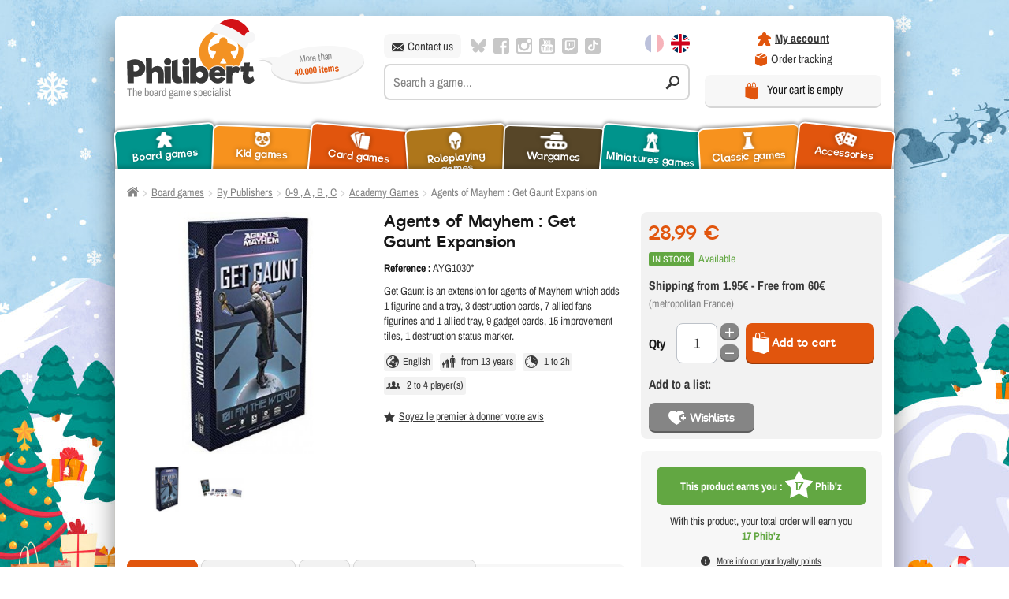

--- FILE ---
content_type: text/html; charset=utf-8
request_url: https://www.philibertnet.com/en/module/cdc_googletagmanager/async?obj=user
body_size: 334
content:
{"userLogged":0,"userId":"guest_452799"}

--- FILE ---
content_type: text/html; charset=utf-8
request_url: https://www.philibertnet.com/module/antadisloyalty/loyalty?rand=1766281023073
body_size: 533
content:
{"success":true,"content":"    <div class=\"antadisloyalty-fp\">\n        <div class=\"antadisloyalty-fp-flag\">\n            This product earns you : <span\n                class=\"antadisloyalty-fp-star\">17<\/span> Phib'z\n                    <\/div>\n        <p>With this product, your total order will earn you <span\n                class=\"antadisloyalty-total\">17 Phib'z<\/span><\/p>\n        <span data-fancybox-href=\"https:\/\/www.philibertnet.com\/en\/content\/16-loyalty-points?content_only=1\"\n            class=\"antadisloyalty-modal fancybox_iframe data-siloing\">More info on your loyalty points<\/span>\n    <\/div>\n"}

--- FILE ---
content_type: text/css
request_url: https://www.philibertnet.com/modules/ukooawards/views/css/front.css
body_size: 1696
content:
.bandeau {background-color: #f7921e; padding: 7px; padding-left: 15px; border-radius: 8px; color: #fff;}

#module-ukooawards-awards .ukooawards_award {display: inline-block; vertical-align: top; text-align: center; margin: 5px;}
#module-ukooawards-awards .ukooawards_award a {display: block}
#module-ukooawards-awards .ukooawards_award button {background-color: #f7921e;}
#module-ukooawards-awards .ukooawards_award button:hover {background-color: #e1550d;}
#module-ukooawards-awards #ukooawards_see_all_products_link {background-color: #f7921e; width: 230px; height: 230px; padding: 90px 40px;}
#module-ukooawards-awards #ukooawards_see_all_products_link > a {color: #fff; text-decoration: none; font-size: 1.8rem;}

.ukooawards_award_infos {width: 100%;}
.ukooawards_award_infos .ukooawards_award_img {display: inline-block; margin-right: 5px;}
.ukooawards_award_infos .ukooawards_award_description {display: inline-block; text-align: justify; padding: 5px; width: 68%;}
#ukooawards_year_list .ukooawards_year_list {margin: 30px 0;}
#ukooawards_category_products_list .ukooawards_award_category {display: inline-block; vertical-align: top; width: 33%; text-align: center; margin-bottom: 25px;}

/*#module-ukooawards-allAwardsProducts #ukooawards_products_list {}*/
/*#module-ukooawards-allAwardsProducts #ukooawards_products_list .ukooawards_product {display: inline-block; vertical-align: top; text-align: center; margin: 5px;}*/

/*#blockukooawards-product-tab-content .ukooawards_year_list .ukooawards_year {display: inline-block; vertical-align: top; width: 45%; margin: 5px; text-align: center;}
#blockukooawards-product-tab-content .ukooawards_year_list .ukooawards_year .ukooawards_awards_list .ukooawards_award {text-align: center;}*/
#blockukooawards-product-tab-content .ukooawards_year_list .ukooawards_year .ukooawards_awards_list {
  padding-left:0 !important;
  padding-right:0 !important;
}



--- FILE ---
content_type: text/css
request_url: https://www.philibertnet.com/themes/ukoostore/css/modules/ukooblockcart/views/css/ukooblockcart.css
body_size: -182
content:
/* Styles dans le global.scss */


--- FILE ---
content_type: text/css
request_url: https://www.philibertnet.com/modules/quickpass/views/css/quickpass.fo.css
body_size: 1344
content:
/**
 * Simple Password Reset allows customer to retrieve the password in the more convenient way..
 *
 * Simple Password Reset by Vipul Hadiya(http://www.vipulhadiya.com) is licensed under a
 * Creative Creative Commons Attribution-NoDerivatives 4.0 International License.
 * Based on a work at http://www.clavolike.com.
 * Permissions beyond the scope of this license may be available at http://www.vipulhadiya.com.
 * To view a copy of this license, visit http://creativecommons.org/licenses/by-nd/4.0/.
 *
 * @author    Vipul Hadiya <vip@vipulhadiya.com>
 * @copyright 2018 Vipul Hadiya
 * @license   http://creativecommons.org/licenses/by-nd/4.0/
 */

/* Styles globaux */
#quickpass .overlay, .passbox .overlay {
  position: absolute;
  top:0px;
  left:0px;
  width:100%;
  height:100%;
  background: rgba(255,255,255,0.8);
}

#quickpass .overlay img, .passbox .overlay img{
  position: absolute;
  top:50%;
  left:50%;
  -webkit-transform: translate(-50%, -50%);
  -ms-transform: translate(-50%, -50%);
  -o-transform: translate(-50%, -50%);
  -moz-transform: translate(-50%, -50%);
  transform: translate(-50%, -50%);
}

.forcehide{
  display: none;
}

/* Fancybox */
#quickpass {
  position: relative;
  text-align: center;
}

.fancybox-wrap #quickpass {
    max-width: 450px;
    margin-left: auto;
    margin-right: auto;
}

#quickpass label {
  font-weight:400;
}

#qp_email {
  margin-bottom: 10px;
  width:100%;
}

#qp_passreco {
  width:100%;
  margin-bottom:2px;
  top: 0 !important;
}

/* Page dédiée */
.passbox {
  position: relative;
}


--- FILE ---
content_type: image/svg+xml
request_url: https://www.philibertnet.com/themes/ukoostore/img/info.svg
body_size: 235
content:
<svg xmlns="http://www.w3.org/2000/svg" width="12" height="12" viewBox="0 0 12 12"><g id="Groupe_327" data-name="Groupe 327" transform="translate(-612 -265)"><circle id="Ellipse_16" data-name="Ellipse 16" cx="6" cy="6" r="6" transform="translate(612 265)" fill="#383838"/><text id="i" transform="translate(617 274)" fill="#fff" font-size="8" font-family="RifficFree-Bold, Riffic Free" font-weight="700"><tspan x="0" y="0">i</tspan></text></g></svg>

--- FILE ---
content_type: application/javascript
request_url: https://www.philibertnet.com/themes/ukoostore/js/modules/blockwishlist/js/ajax-wishlist.js
body_size: 22513
content:
/*
* 2007-2016 PrestaShop
*
* NOTICE OF LICENSE
*
* This source file is subject to the Academic Free License (AFL 3.0)
* that is bundled with this package in the file LICENSE.txt.
* It is also available through the world-wide-web at this URL:
* http://opensource.org/licenses/afl-3.0.php
* If you did not receive a copy of the license and are unable to
* obtain it through the world-wide-web, please send an email
* to license@prestashop.com so we can send you a copy immediately.
*
* DISCLAIMER
*
* Do not edit or add to this file if you wish to upgrade PrestaShop to newer
* versions in the future. If you wish to customize PrestaShop for your
* needs please refer to http://www.prestashop.com for more information.
*
* @author PrestaShop SA <contact@prestashop.com>
* @copyright 2007-2016 PrestaShop SA
* @license http://opensource.org/licenses/afl-3.0.php Academic Free License (AFL 3.0)
* International Registered Trademark & Property of PrestaShop SA
*/

/**
* Update WishList Cart by adding, deleting, updating objects
*
* @return void
*/
//global variables
var wishlistProductsIds = [];
$(document).ready(function(){
	wishlistRefreshStatus();

	$(document).on('change', 'select[name=wishlists]', function(){
		WishlistChangeDefault('wishlist_block_list', $(this).val());
	});
    $(document).on('change', 'input[id^=\'quantity_\'], select[id^=\'priority_\']', function(){
        $(this).parents('li').find('.lnksave').click();
    });



	$('.wishlist').each(function() {
		current = $(this);
		$(this).children('.wishlist_button_list').popover({
			html: true,
			content: function () {
				return current.children('.popover-content').html();
			}
		});
	});

    // [ukoo_gilles] [2017-08-25 13:01] -> Permet le réaffichage automatique des produits de la liste d'envies
    // sélectionnée quand on retourne sur la page ou qu'on l'actualise
    Number.isInteger = Number.isInteger || function(value) {
        return typeof value === 'number' &&
            isFinite(value) &&
            Math.floor(value) === value;
    };

	var url_target = window.location.hash;
    if (url_target.indexOf('show-') !== -1) {
        url_target = parseInt(url_target.substring(6));
        if (Number.isInteger(url_target)) {
            WishlistManage('block-order-detail', url_target);
        }
    } else if (url_target.indexOf('show_bought-') !== -1) {
        url_target = parseInt(url_target.substring(13));
        if (Number.isInteger(url_target)) {
            WishlistManage('block-order-detail', url_target);
        }
    } else {
        url_target = parseInt(url_target.substring(1));
        if (Number.isInteger(url_target)) {
            WishlistManage('block-order-detail', url_target);
        }
    }

    // Permet de déplier le formulaire de création quand il y a au moins une liste de présente
    if ($('#wishlist-create-form-link').length && $('#wishlist-create-form').length) {
        $(document).on('click', '#wishlist-create-form-link', function(e){
            e.preventDefault();
            $('#wishlist-create-form').toggle();
        });
    }
});

function WishlistCart(id, action, id_product, id_product_attribute, quantity, id_wishlist) {
	$.ajax({
		type: 'GET',
		url: baseDir + 'modules/blockwishlist/cart.php?rand=' + new Date().getTime(),
		headers: { "cache-control": "no-cache" },
		async: true,
		cache: false,
		data: 'action=' + action + '&id_product=' + id_product + '&quantity=' + quantity + '&token=' + static_token + '&id_product_attribute=' + id_product_attribute + '&id_wishlist=' + id_wishlist,
		success: function(data)
		{
			if (action == 'add')
			{
				if (isLogged == true) {
					wishlistProductsIdsAdd(id_product);
					wishlistRefreshStatus();

					// Antadis - [PHIL-176] : trigger GTM "add_to_wishlist" event
					GtmTracker.sendAddToWishList();

					// [ukoo_gilles] [2019-03-06 15:56] -> nouvel affichage des listes d'envie sur fiche produit -> utilisation de sweetAlert
					if ($.isFunction(ukooAlertSuccess)) {
						ukooAlertSuccess.fire({
							title: added_to_wishlist,
							timer: 1700
						}).then(function (result) {
							// on ré-affiche la modal contenant le listing des listes
							// (sauf s'il n'y a qu'une seule liste)
							if (wishlists.length > 1) {
								ukooModal.fire(wishlistModalParams);
							}
						});
					} else if (!!$.prototype.fancybox)
						$.fancybox.open([
							{
								type: 'inline',
								autoScale: true,
								minHeight: 30,
								content: '<p class="fancybox-error">' + added_to_wishlist + '</p>'
							}
						], {
							padding: 0
						});
					else
						alert(added_to_wishlist);
				}
				else
				{
					// [ukoo_gilles] [2019-03-06 15:56] -> nouvel affichage des listes d'envie sur fiche produit -> utilisation de sweetAlert
					if ($.isFunction(ukooAlertWarning)) {
						ukooAlertWarning.fire({
							title: loggin_required,
						}).then(function (result) {
							// on ré-affiche la modal contenant le listing des listes
							ukooModal.fire(wishlistModalParams);
						});
					} else if (!!$.prototype.fancybox)
						$.fancybox.open([
							{
								type: 'inline',
								autoScale: true,
								minHeight: 30,
								content: '<p class="fancybox-error">' + loggin_required + '</p>'
							}
						], {
							padding: 0
						});
					else
						alert(loggin_required);
				}
			}
			if (action == 'delete') {
				wishlistProductsIdsRemove(id_product);
				wishlistRefreshStatus();
			}
			if($('#' + id).length != 0)
			{
				$('#' + id).slideUp('normal');
				document.getElementById(id).innerHTML = data;
				$('#' + id).slideDown('normal');
			}
		}
	});
}

/**
* Change customer default wishlist
*
* @return void
*/
function WishlistChangeDefault(id, id_wishlist) {
	$.ajax({
		type: 'GET',
		url: baseDir + 'modules/blockwishlist/cart.php?rand=' + new Date().getTime(),
		headers: { "cache-control": "no-cache" },
		async: true,
		data: 'id_wishlist=' + id_wishlist + '&token=' + static_token,
		cache: false,
		success: function(data)
		{
			$('#' + id).slideUp('normal');
			document.getElementById(id).innerHTML = data;
			$('#' + id).slideDown('normal');
		}
	});
}

/**
* Buy Product
*
* @return void
*/
function WishlistBuyProduct(token, id_product, id_product_attribute, id_quantity, button, ajax)
{
	if(ajax) {
        ajaxCart.add(id_product, id_product_attribute, false, button, 1, [token, id_quantity]);
    } else
	{
		$('#' + id_quantity).val(0);
		WishlistAddProductCart(token, id_product, id_product_attribute, id_quantity)
		document.forms['addtocart' + '_' + id_product + '_' + id_product_attribute].method='POST';
		document.forms['addtocart' + '_' + id_product + '_' + id_product_attribute].action=baseUri + '?controller=cart';
		document.forms['addtocart' + '_' + id_product + '_' + id_product_attribute].elements['token'].value = static_token;
		document.forms['addtocart' + '_' + id_product + '_' + id_product_attribute].submit();
	}
	return (true);
}

function WishlistAddProductCart(token, id_product, id_product_attribute, id_quantity) {
	if ($('#' + id_quantity).val() <= 0)
		return (false);

	$.ajax({
			type: 'GET',
			url: baseDir + 'modules/blockwishlist/buywishlistproduct.php?rand=' + new Date().getTime(),
			headers: { "cache-control": "no-cache" },
			data: 'token=' + token + '&static_token=' + static_token + '&id_product=' + id_product + '&id_product_attribute=' + id_product_attribute,
			async: true,
			cache: false,
			success: function(data)
			{
				if (data)
				{
					if (!!$.prototype.fancybox)
						$.fancybox.open([
							{
								type: 'inline',
								autoScale: true,
								minHeight: 30,
								content: '<p class="fancybox-error">' + data + '</p>'
							}
						], {
							padding: 0
						});
					else
						alert(data);
				}
				else
					$('#' + id_quantity).val($('#' + id_quantity).val() - 1);
			}
	});

	return (true);
}

/**
* Show wishlist managment page
*
* @return void
*/
function WishlistManage(id, id_wishlist)
{
	$.ajax({
		type: 'GET',
		async: true,
		url: baseDir + 'modules/blockwishlist/managewishlist.php?rand=' + new Date().getTime(),
		headers: { "cache-control": "no-cache" },
		data: 'id_wishlist=' + id_wishlist + '&refresh=' + false,
		cache: false,
		success: function(data)
		{
			$('#' + id).hide();
			document.getElementById(id).innerHTML = data;
			$('#' + id).fadeIn('slow');

			$('.wishlist_change_button').each(function(index) {
				$(this).change(function () {
					wishlistProductChange($('option:selected', this).attr('data-id-product'), $('option:selected', this).attr('data-id-product-attribute'), $('option:selected', this).attr('data-id-old-wishlist'), $('option:selected', this).attr('data-id-new-wishlist'));
	 		 	});
			});

            $([document.documentElement, document.body]).animate({
                scrollTop: $("#block-order-detail").offset().top
            }, 250);

			// [ukoo_gilles] [2017-08-25 13:01] -> Permet le réaffichage automatique des produits de la liste d'envies
            // sélectionnée quand on retourne sur la page ou qu'on l'actualise
            var url_target = window.location.hash;
            if (url_target.indexOf('show-') !== -1) {
                $(document).find('#showBoughtProducts').trigger('click');
            } else if (url_target.indexOf('show_bought-') !== -1) {
                $(document).find('#showBoughtProductsInfos').trigger('click');
            }
		}
	});
}

/**
* Show wishlist product managment page
*
* @return void
*/
function WishlistProductManage(id, action, id_wishlist, id_product, id_product_attribute, quantity, priority)
{
	$.ajax({
		type: 'GET',
		async: true,
		url: baseDir + 'modules/blockwishlist/managewishlist.php?rand=' + new Date().getTime(),
		headers: { "cache-control": "no-cache" },
		data: 'action=' + action + '&id_wishlist=' + id_wishlist + '&id_product=' + id_product + '&id_product_attribute=' + id_product_attribute + '&quantity=' + quantity + '&priority=' + priority + '&refresh=' + true,
		cache: false,
		success: function(data)
		{
			if (action == 'delete')
				$('#wlp_' + id_product + '_' + id_product_attribute).fadeOut('fast');
			else if (action == 'update')
			{
				$('#wlp_' + id_product + '_' + id_product_attribute).fadeOut('fast');
				$('#wlp_' + id_product + '_' + id_product_attribute).fadeIn('fast');
			}
			nb_products = 0;
			$("[id^='quantity']").each(function(index, element){
				nb_products += parseInt(element.value);
			});
			$("#wishlist_"+id_wishlist).find('.wishlist-lists__badge').html(nb_products);
		}
	});
}

/**
* Delete wishlist
*
* @return boolean succeed
*/
function WishlistDelete(id, id_wishlist, msg) {
	var res = confirm(msg);
	if (res == false)
		return (false);

	if (typeof mywishlist_url == 'undefined')
		return (false);

	$.ajax({
		type: 'GET',
		async: true,
		dataType: "json",
		url: mywishlist_url,
		headers: { "cache-control": "no-cache" },
		cache: false,
		data: {
			rand: new Date().getTime(),
			deleted: 1,
			myajax: 1,
			id_wishlist: id_wishlist,
			action: 'deletelist'
		},
		success: function(data)
		{
			var mywishlist_siblings_count = $('#' + id).siblings().length;
			$('#' + id).fadeOut('slow').remove();
			$("#block-order-detail").html('');
			if (mywishlist_siblings_count == 1) {
                $("#wishlist-lists").remove();
                $("#wishlist-after-delete").show();
            }
			if (data.id_default)
			{
				var td_default = $("#wishlist_"+data.id_default+" .wishlist_default");
				$("#wishlist_"+data.id_default+" .wishlist-lists__link--not-default").remove();
				td_default.prepend('<span class="wishlist-lists__link wishlist-lists__link--default is_wish_list_default"><svg class="wishlist-lists__right__icon wishlist-lists__right__icon--full" aria-hidden="true" focusable="false" xmlns="http://www.w3.org/2000/svg" viewBox="0 0 16 13.7"> <path d="M11.6,0C10.3,0,8.9,0.5,8,1.5C7.1,0.5,5.7,0,4.4,0C2,0,0,2,0,4.4C0,6.6,1.3,8.8,3.9,11c1.2,1,2.5,1.9,3.9,2.6 c0.1,0.1,0.3,0.1,0.4,0C9.6,12.9,10.9,12,12,11C14.7,8.8,16,6.6,16,4.4C16,2,14,0,11.6,0z"/></svg>' + wishlist_default + '</span>');
			}
		}
	});
}

function WishlistDefault(id, id_wishlist) {
	if (typeof mywishlist_url == 'undefined')
		return (false);

	$.ajax({
		type: 'GET',
		async: true,
		url: mywishlist_url,
		headers: { "cache-control": "no-cache" },
		cache: false,
		data: {
			rand:new Date().getTime(),
			'default': 1,
			id_wishlist:id_wishlist,
			myajax: 1,
			action: 'setdefault'
		},
		success: function (data)
		{
			var old_default_id = $(".is_wish_list_default").parents(".wishlist-lists__list-group-item").attr("id");
			var td_check = $(".is_wish_list_default").parent();
			$(".is_wish_list_default").remove();
			td_check.prepend('<a class="wishlist-lists__link wishlist-lists__link--not-default" href="#" onclick="javascript:event.preventDefault();(WishlistDefault(\''+old_default_id+'\', \''+old_default_id.replace("wishlist_", "")+'\'));"><svg class="wishlist-lists__right__icon wishlist-lists__right__icon--border" aria-hidden="true" focusable="false" xmlns="http://www.w3.org/2000/svg" viewBox="0 0 17 14.7"> <path d="M8.5,14.7c-0.2,0-0.3,0-0.5-0.1c-1.4-0.7-2.7-1.6-3.9-2.7C1.4,9.6,0,7.2,0,4.9C0,2.2,2.2,0,4.9,0c1.3,0,2.6,0.5,3.6,1.3 c1-0.9,2.3-1.4,3.6-1.3C14.8,0,17,2.2,17,4.9c0,2.3-1.4,4.7-4.1,7c-1.2,1-2.5,1.9-3.9,2.7C8.8,14.7,8.7,14.7,8.5,14.7z M8.4,13.7 C8.4,13.7,8.4,13.7,8.4,13.7C8.4,13.7,8.4,13.7,8.4,13.7z M8.5,13.7C8.5,13.7,8.5,13.7,8.5,13.7C8.5,13.7,8.5,13.7,8.5,13.7z M5,1 C4.9,1,4.9,1,5,1C2.7,1,1,2.7,1,4.9c0,2,1.3,4.1,3.8,6.2c1.2,1,2.4,1.8,3.7,2.5c1.3-0.7,2.6-1.6,3.7-2.6C14.7,9,16,6.9,16,4.9 C16,2.7,14.3,1,12.1,1h0c-1.2,0-2.4,0.5-3.3,1.4L8.5,2.8L8.1,2.4C7.3,1.5,6.2,1,5,1z"/></svg><span class="hide-mobile">' + wishlist_not_default + '</span><span class="hide-desktop">' + wishlist_not_default_mobile + '</span></a>');
			var td_default = $("#"+id+" .wishlist_default");
			$("#"+id+" .wishlist-lists__link--not-default").remove();
			td_default.prepend('<span class="wishlist-lists__link wishlist-lists__link--default is_wish_list_default"><svg class="wishlist-lists__right__icon wishlist-lists__right__icon--full" aria-hidden="true" focusable="false" xmlns="http://www.w3.org/2000/svg" viewBox="0 0 16 13.7"> <path d="M11.6,0C10.3,0,8.9,0.5,8,1.5C7.1,0.5,5.7,0,4.4,0C2,0,0,2,0,4.4C0,6.6,1.3,8.8,3.9,11c1.2,1,2.5,1.9,3.9,2.6 c0.1,0.1,0.3,0.1,0.4,0C9.6,12.9,10.9,12,12,11C14.7,8.8,16,6.6,16,4.4C16,2,14,0,11.6,0z"/></svg>' + wishlist_default + '</span>');
		}
	});
}

/**
* Hide/Show bought product
*
* @return void
*/
function WishlistVisibility(bought_class, id_button)
{
    if ($('#hide' + id_button).is(':hidden'))
	{
        $('.' + bought_class).slideDown('fast');
		$('#show' + id_button).hide();
		$('#hide' + id_button).css('display', 'block');
	}
	else
	{
        $('.' + bought_class).slideUp('fast');
		$('#hide' + id_button).hide();
		$('#show' + id_button).css('display', 'block');
	}
}

/**
* Send wishlist by email
*
* @return void
*/
function WishlistSend(id, id_wishlist, id_email) {
	if (
	    $('#' + id_email + '1').val() == '' &&
        $('#' + id_email + '2').val() == '' &&
        $('#' + id_email + '3').val() == '' &&
        $('#' + id_email + '4').val() == '' &&
        $('#' + id_email + '5').val() == '' &&
        $('#' + id_email + '6').val() == '' &&
        $('#' + id_email + '7').val() == '' &&
        $('#' + id_email + '8').val() == '' &&
        $('#' + id_email + '9').val() == '' &&
        $('#' + id_email + '10').val() == ''
    )
	{
        if (!!$.prototype.fancybox)
            $.fancybox.open([
                {
                    type: 'inline',
                    autoScale: true,
                    minHeight: 30,
                    minWidth: 360,
                    content: '<p class="fancybox-error">Vous devez renseigner au moins une adresse mail !</p>'
                }
            ], {
                padding: 0
            });
        else
            alert('Vous devez renseigner au moins une adresse mail !');

        exit;
    }

    $.post(
		baseDir + 'modules/blockwishlist/sendwishlist.php',
		{
			token: static_token,
			id_wishlist: id_wishlist,
			email1: $('#' + id_email + '1').val(),
			email2: $('#' + id_email + '2').val(),
			email3: $('#' + id_email + '3').val(),
			email4: $('#' + id_email + '4').val(),
			email5: $('#' + id_email + '5').val(),
			email6: $('#' + id_email + '6').val(),
			email7: $('#' + id_email + '7').val(),
			email8: $('#' + id_email + '8').val(),
			email9: $('#' + id_email + '9').val(),
			email10: $('#' + id_email + '10').val()
		},
		function(data)
		{
			if (data)
			{
				if (!!$.prototype.fancybox)
					$.fancybox.open([
						{
							type: 'inline',
							autoScale: true,
							minHeight: 30,
							content: '<p class="fancybox-error">' + data + '</p>'
						}
					], {
						padding: 0
					});
				else
					alert(data);
			}
			else {
                WishlistVisibility(id, 'SendWishlist');

                if (!!$.prototype.fancybox)
                    $.fancybox.open([
                        {
                            type: 'inline',
                            autoScale: true,
                            minHeight: 30,
                            minWidth: 150,
                            content: '<p class="fancybox-error">La liste a été envoyée !</p>'
                        }
                    ], {
                        padding: 0
                    });
                else
                    alert('La liste a été envoyée !');
            }
		}
	);
}

function wishlistProductsIdsAdd(id) {
	if ($.inArray(parseInt(id),wishlistProductsIds) == -1)
		wishlistProductsIds.push(parseInt(id))
}

function wishlistProductsIdsRemove(id) {
	wishlistProductsIds.splice($.inArray(parseInt(id),wishlistProductsIds), 1)
}

function wishlistRefreshStatus() {
	$('.addToWishlist').each(function(){
		if ($.inArray(parseInt($(this).prop('rel')),wishlistProductsIds)!= -1)
			$(this).addClass('checked');
		else
			$(this).removeClass('checked');
	});
}

function wishlistProductChange(id_product, id_product_attribute, id_old_wishlist, id_new_wishlist)
{
    console.log('wishlistProductChange');
	if (typeof mywishlist_url == 'undefined')
		return (false);
    console.log(mywishlist_url);
	var quantity = $('#quantity_' + id_product + '_' + id_product_attribute).val();

	$.ajax({
		type: 'GET',
		url: mywishlist_url,
		headers: { "cache-control": "no-cache" },
		async: true,
		cache: false,
		dataType: "json",
		data: {
			id_product:id_product,
			id_product_attribute:id_product_attribute,
			quantity: quantity,
			priority: $('#priority_' + id_product + '_' + id_product_attribute).val(),
			id_old_wishlist:id_old_wishlist,
			id_new_wishlist:id_new_wishlist,
			myajax: 1,
			action: 'productchangewishlist'
		},
		success: function (data)
		{
			console.log(data);
			console.log(data.msg);
			if (data.success == true) {
				$('#wlp_' + id_product + '_' + id_product_attribute).fadeOut('slow');
				$('#wishlist_' + id_old_wishlist + ' .wishlist-lists__badge').text($('#wishlist_' + id_old_wishlist + ' .wishlist-lists__badge').text() - quantity);
				$('#wishlist_' + id_new_wishlist + ' .wishlist-lists__badge').text(+$('#wishlist_' + id_new_wishlist + ' .wishlist-lists__badge').text() + +quantity);
			}
			else
			{
				if (!!$.prototype.fancybox)
					$.fancybox.open([
						{
							type: 'inline',
							autoScale: true,
							minHeight: 30,
							content: '<p class="fancybox-error">' + data.error + '</p>'
						}
					], {
						padding: 0
					});
			}
		}
	});
}

// [ukoo_gilles] [2019-03-06 15:56] -> nouvel affichage des listes d'envie sur fiche produit -> utilisation de sweetAlert
// variable qui contiendra les paramètres de la modal affichant les listes d'envie
// on stocke ces params pour pouvoir réafficher la modal à tout moment
var wishlistModalParams;

/**
 * [ukoo_gilles] [2019-03-06 15:56] -> nouvel affichage des listes d'envie sur fiche produit -> utilisation de sweetAlert
 * fonction d'affichage du listing des listes d'envie au sein d'une popup
 */
function openWishListModal(id_product, id_combination, quantity_wanted) {
	var html, confirmButtonText;
	// si non connecté => on invite le client à se connecter
	if (!isLogged) {
		html = '<p>' + loggin_required + '</p>';
		confirmButtonText = l_btn_login_action_wishlist;
	} else {
		var l_desc_wishlist = $('#blockwishlist_desc').html();
		// sinon on affiche les listes d'envies
		html = l_desc_wishlist +
				'<ul class="highlight-lists_container">';

		if (wishlists.length > 1) {
			confirmButtonText = l_btn_add_finish_wishlist;
			$.each(wishlists, function(index, list) {
				html += '<li class="list_item"><b class="list_item_title">' + list.name +
						'</b><a class="action list_item_link add" href="javascript:;" onclick="WishlistCart(\'wishlist_block_list\', \'add\', ' +
						id_product + ', \'' + id_combination + '\', ' + quantity_wanted +
						', ' + list.id_wishlist + ');">' + l_btn_add_action_wishlist + '</a></li>';
			});
		} else {
			// si le client n'a qu'une seule ou aucune liste, on affiche juste un bouton "ajouter à ma liste"
			confirmButtonText = l_btn_add_first_wishlist;
		}

		html += '</ul>';
	}

	var wishlistModal = ukooModal.fire({
		title: l_title_add_to_wishlist,
		confirmButtonText: confirmButtonText,
        customClass: {
            confirmButton: 'btn_exclusive confirmAddToWishList',
        },
		imageUrl: baseDir + 'themes/ukoostore/modules/blockwishlist/views/img/icon_wishlist_add.png',
		imageWidth: 151,
		imageHeight: 85,
		html: html
	});

	wishlistModal.then(function (result) {
		if (result.value && !isLogged) {
			window.location.replace(loginUrl);
		} else if (result.value && wishlists.length <= 1) {
			WishlistCart('wishlist_block_list', 'add', id_product, id_combination, quantity_wanted);
		}
	});

	// on stocke les params de la modal pour pouvoir la réafficher plus tard
	wishlistModalParams = wishlistModal.params;

	// on désactive l'animation lors du ré-affichage de la modal
	wishlistModalParams = $.extend({}, wishlistModalParams, {animation: false});
}

function wishlistCopy(id_wishlist) {
    var $temp = $("<input>")
    $("body").append($temp);
    $temp.val($('#wishlist-copy__content--'+id_wishlist).text()).select();

    try {
        var result = document.execCommand('copy');

        if (result) {
            // La copie a réussi
            $('.wishlist-copy__alert--'+id_wishlist).hide();
            setTimeout(function() {
                $('.wishlist-copy__alert--'+id_wishlist).show();
            }, 250);
        }
    }
    catch(err) {
        // Une erreur est surevnue lors de la tentative de copie
        alert(err);
    }

    $temp.remove();
    return false;
}


--- FILE ---
content_type: application/javascript
request_url: https://www.philibertnet.com/modules/ukooexpedition/views/js/ukooexpedition.js
body_size: 2596
content:
/**
 * Estimation sur le délai de livraison du produit en tenant compte des précommandes
 *
 * @author    Guillaume Heid - Ukoo <modules@ukoo.fr>
 * @copyright Ukoo 2016
 * @license   Ukoo - Tous droits réservés
 *
 * "In Ukoo we trust!"
 */

$(document).ready(function() {

    // Force color "button" to fire event change
    $('#color_to_pick_list').click(function() {
        $('#color_pick_hidden').triggerHandler('change');
    });

    // Catch all attribute change of the product
    $('.product_attributes input, .product_attributes select').change(function() {
        if (typeof(productPrice) == 'undefined' || typeof(productPriceWithoutReduction) == 'undefined')
            return;

        // Mise à jour du bloc des points de fidélité lors du changement d'attribut du produit
        updateExpeditionBlockOnProductPage();
    });

    // Mise à jour du bloc des points de fidélité lors du chargement de la page
    updateExpeditionBlockOnProductPage();

});

/**
 * Mise à jour du bloc d'estimation des délais d'expédition
 * - lors du chargement de la page
 * - lors du changement d'attribut du produit
 */
function updateExpeditionBlockOnProductPage()
{
    if ($('#product_page_product_id').length > 0 && $('#availability_statut').length > 0) {

        // On appelle la fonction de PrestaShop avant la requête ajax,
        // sinon le champ #idCombination n'est pas encore à jour
        if ($('#idCombination').val() != '') {
            findCombination();
        }

        $.ajax({
            type: 'POST',
            url: baseDir + 'modules/ukooexpedition/ajax.php?task=ajax_process_update_expedition_block_on_product_page',
            data: {
                id_product: parseInt($('#product_page_product_id').val()),
                id_product_attribute: ($('#idCombination').val() != '' ? parseInt($('#idCombination').val()) : 0)
            },
            dataType: 'json',
            error: function(jqXHR, textStatus, errorThrown){
                //alert(request.responseText);
            },
            success: function(data){
                if (data.status == 'ok')
                {
                    // On affiche le debug si nécessaire
                    if (data.debug != 'no') {
                        $.each(data.debug, function(index, value){
                            console.log(value);
                        });
                    }

                    // On modifie le bloc de dispo si nécessaire
                    if (data.label == 'estimate_expedition') {
                        $('#availability_value').html(data.expedition_tpl);
                        $('#availability_statut').show();
                    }
                } else {
                    alert(data.message);
                }
            }
        });
    }
}


--- FILE ---
content_type: application/javascript
request_url: https://www.philibertnet.com/themes/ukoostore/js/modules/ukooblockcart/views/js/ajax-cart.js
body_size: 28122
content:
/**
 * Bloc panier
 *
 * @author    Gilles Knani - Ukoo <modules@ukoo.fr>
 * @copyright Ukoo 2018
 * @license   Ukoo - Tous droits réservés
 *
 * "In Ukoo we trust!"
 */

// Retrocompatibility with 1.4
if (typeof baseUri === 'undefined' && typeof baseDir !== 'undefined')
    baseUri = baseDir;

//JS Object : update the cart by ajax actions
var ajaxCart = {
    nb_total_products: 0,

    //override every button in the page in relation to the cart
    // [ukoo_gilles] [2018-08-23 10:33] -> ajout d'un param permettant de passer un contexte DOM spécifique
    // (utile dans le cas d'une fiche produit chargée dans un iframe)
    overrideButtonsInThePage: function(dom) {
        dom = dom || $(document);
        //for every 'add' buttons...
        dom.find('a.ajax_add_to_cart_button, span[data-siloing].ajax_add_to_cart_button').unbind('click').click(function() {
            var idProduct = $(this).
                attr('rel').
                replace('nofollow', '').
                replace('ajax_id_product_', '');
            // [ukoo_sebastien.f] [2019-01-04 15:31] ->  prise en compte des quantité (ukoosummary)
            var QtX = $(this).
                parents('.buttons_wrapper').
                find('input[type=text][name=qty_wanted]').
                val();
            if (QtX > 0) {
                if ($(this).attr('disabled') != 'disabled')
                    ajaxCart.add(idProduct, null, false, this, QtX);
            } else {
                if ($(this).attr('disabled') != 'disabled')
                    ajaxCart.add(idProduct, null, false, this);
            }
            return false;
        });
        //for product page 'add' button...
        dom.find('#add_to_cart button').unbind('click').click(function() {
            ajaxCart.add(dom.find('#product_page_product_id').val(),
                dom.find('#idCombination').val(), true, this,
                dom.find('#quantity_wanted').val(), null, dom);
            return false;
        });
    },

    // Fix display when using back and previous browsers buttons
    refresh: function() {
        $.ajax({
            type: 'POST',
            headers: {'cache-control': 'no-cache'},
            url: baseUri + '?rand=' + new Date().getTime(),
            async: true,
            cache: false,
            dataType: 'json',
            data: 'controller=cart&ajax=true&token=' + static_token,
            success: function(jsonData) {
                ajaxCart.updateCart(jsonData);
            },
            error: function(XMLHttpRequest, textStatus, errorThrown) {
                alert('TECHNICAL ERROR: \n\nDetails:\nError thrown: ' +
                    XMLHttpRequest + '\n' + 'Text status: ' + textStatus);
            },
        });
    },

    // Update the cart information
    // [ukoo_gilles] [2020-05-14 12:28] -> ajout d'un param callerElement pour pouvoir réactiver
    //  le bouton d'ajout au panier uniquement du produit qui vient d'être ajouté
    updateCartInformation: function(jsonData, addedFromProductPage, callerElement) {
        // updateCartInformation() peut être appelé ailleurs dans le thème ou dans des modules sans intégrer le
        // nouveau param callerElement, on définit donc une valeur par défaut pour ce param
        callerElement = callerElement || '.ajax_add_to_cart_button';
        ajaxCart.updateCart(jsonData);

        //reactive the button when adding has finished
        if (addedFromProductPage) {
            $('#add_to_cart button').
                removeAttr('disabled').
                addClass('exclusive').
                removeClass('exclusive_disabled');
            $('#add_to_cart input').removeAttr('disabled');
        } else
            $(callerElement).removeAttr('disabled');
    },

    // add a product in the cart via ajax
    add: function(idProduct, idCombination, addedFromProductPage, callerElement, quantity, wishlist, dom) {
        if (typeof (dom) == 'undefined') {
            dom = $(document);
        }

        // [ukoo_gilles] [2018-10-25 11:15] -> important ! sans cette condition un produit est ajouté au panier 2 fois
        // lorsq'un client passe par le quick_view
        if (typeof (dom) !== 'undefined' &&
            dom[0].URL.indexOf('content_only=1') >= 0 &&
            $(document)[0].URL.indexOf('content_only=1') >= 0) {
            return;
        }

        if (addedFromProductPage && !checkCustomizations()) {
            if (!!$.prototype.fancybox)
                $.fancybox.open([
                    {
                        type: 'inline',
                        autoScale: true,
                        minHeight: 30,
                        content: '<p class="fancybox-error">' + fieldRequired +
                            '</p>',
                    },
                ], {
                    padding: 0,
                });
            else
                alert(fieldRequired);
            return;
        }
        //disabled the button when adding to not double add if user double click
        if (addedFromProductPage) {
            $('#add_to_cart button').
                attr('disabled', true).
                addClass('exclusive_disabled');
            $('#add_to_cart input').attr('disabled', true);
            $('.filled').removeClass('filled');
        } else
            $(callerElement).attr('disabled', true);

        // [ukoo_gilles] [2018-10-22 12:12] -> ajout du pixel facebook
        // pour les pages produit : la conf du pixel est entièrement gérée dans le template ukooblockart-footer.tpl
        // pour les listing : la conf du pixel est gérée dans le template product-list.tpl et ci-dessous
        // [ukoo_gilles] [2020-06-23 14:42] -> UPDATE - Pixel dorénavant injecté et géré via Google Tag Manager
        // if (typeof (fbq) !== 'undefined') {
        //     var pixel_params = null;
        //     if (typeof (pixelFacebook_products) !== 'undefined' &&
        //         pixelFacebook_products.length && !addedFromProductPage) {
        //         var product = null;
        //         $.each(pixelFacebook_products, function() {
        //             if (this.id_product === idProduct) {
        //                 product = this;
        //             }
        //         });
        //
        //         pixelFacebook_content_name_product_list = (typeof (product.name) !==
        //         'undefined' ? product.name : '');
        //         pixelFacebook_content_ids_product_list = pixel_facebook_abreviation_addtocart +
        //             pixelFacebook_lang_iso +
        //             (typeof (product.id_product) !== 'undefined'
        //                 ? product.id_product
        //                 : '');
        //
        //         // [ukoo_gilles] [2020-05-11 17:30] -> fix : si pas d'ecotax, on remonte le prix du produit seul et pas une chaîne vide..
        //         if (typeof (product.price) !== 'undefined') {
        //             if (typeof (product.ecotax) !== 'undefined') {
        //                 pixelFacebook_value_product_list = parseFloat(product.price - product.ecotax).toFixed(2);
        //             } else {
        //                 pixelFacebook_value_product_list = parseFloat(product.price).toFixed(2);
        //             }
        //         } else {
        //             pixelFacebook_value_product_list = '';
        //         }
        //
        //         pixel_params = {
        //             content_name: pixelFacebook_content_name_product_list,
        //             content_category: pixelFacebook_content_category,
        //             content_ids: [pixelFacebook_content_ids_product_list],
        //             content_type: 'product',
        //             value: pixelFacebook_value_product_list,
        //             currency: pixelFacebook_currency,
        //         };
        //         fbq('trackSingle', pixel_facebook_id, 'AddToCart', pixel_params);
        //
        //         // [ukoo_gilles] [2020-05-22 10:21] -> conditionnement du tracking Asmodée sur 3 produits spécifiques
        //         if ($.inArray(parseInt(idProduct), pixel_facebook_asmodee_tracked_product_ids) !== -1) {
        //             fbq('trackSingle', pixel_facebook_asmodee_id, 'AddToCart', pixel_params);
        //         }
        //     } else {
        //         // si l'ajout au panier se fait depuis le listing (fiche produit en content only)
        //         if (dom[0].URL.indexOf('content_only=1') >= 0) {
        //             pixel_params = {
        //                 content_name: dom.find('#product_name').text(),
        //                 content_category: pixelFacebook_content_category,
        //                 content_ids: [
        //                     pixel_facebook_abreviation_addtocart +
        //                     pixelFacebook_lang_iso + idProduct],
        //                 content_type: 'product',
        //                 value: parseFloat((Math.round(
        //                     dom.find('#our_price_display').attr('content') *
        //                     100) / 100).toFixed(2)),
        //                 currency: pixelFacebook_currency,
        //             };
        //
        //             fbq('trackSingle', pixel_facebook_id, 'AddToCart', pixel_params);
        //
        //             // [ukoo_gilles] [2020-05-22 10:21] -> conditionnement du tracking Asmodée sur 3 produits spécifiques
        //             if ($.inArray(parseInt(idProduct), pixel_facebook_asmodee_tracked_product_ids) !== -1) {
        //                 fbq('trackSingle', pixel_facebook_asmodee_id, 'AddToCart', pixel_params);
        //             }
        //             // si l'ajout au panier se fait depuis la fiche produit
        //         } else {
        //             pixel_params = {
        //                 content_name: pixelFacebook_content_name,
        //                 content_category: pixelFacebook_content_category,
        //                 content_ids: [pixelFacebook_content_ids],
        //                 content_type: 'product',
        //                 value: pixelFacebook_value,
        //                 currency: pixelFacebook_currency,
        //             };
        //             fbq('trackSingle', pixel_facebook_id, 'AddToCart', pixel_params);
        //
        //             // [ukoo_gilles] [2020-05-22 10:21] -> conditionnement du tracking Asmodée sur 3 produits spécifiques
        //             if ($.inArray(parseInt(idProduct), pixel_facebook_asmodee_tracked_product_ids) !== -1) {
        //                 fbq('trackSingle', pixel_facebook_asmodee_id, 'AddToCart', pixel_params);
        //             }
        //         }
        //     }
        // }

        //send the ajax request to the server
        $.ajax({
            type: 'POST',
            headers: {'cache-control': 'no-cache'},
            url: baseUri + '?rand=' + new Date().getTime(),
            async: true,
            cache: false,
            dataType: 'json',
            data: 'controller=cart&add=1&ajax=true&qty=' +
                ((quantity && quantity != null) ? quantity : '1') +
                '&id_product=' + idProduct + '&token=' + static_token +
                ((parseInt(idCombination) && idCombination != null) ? '&ipa=' +
                    parseInt(idCombination) : ''),
            success: function(jsonData, textStatus, jqXHR) {
                // [ukoo_gilles] [2020-05-14 09:46] -> si une erreur est survenue lors de l'ajout au panier,
                //  on stoppe le process ici pour ne pas afficher le popcart
                if (jsonData.errors) {
                    if (!!$.prototype.fancybox)
                        $.fancybox.open([
                            {
                                type: 'inline',
                                autoScale: true,
                                minHeight: 30,
                                content: '<p class="fancybox-error">' + jsonData.errors + '</p>'
                            }
                        ], {
                            padding: 0
                        });
                    else
                        alert(jsonData.errors);

                    if (addedFromProductPage) {
                        $('#add_to_cart button').
                            removeAttr('disabled').
                            addClass('exclusive').
                            removeClass('exclusive_disabled');
                        $('#add_to_cart input').removeAttr('disabled');
                    } else
                        $(callerElement).removeAttr('disabled');

                    return;
                }

                // add appliance to wishlist module
                if (wishlist && !jsonData.errors)
                    WishlistAddProductCart(wishlist[0], idProduct,
                        idCombination, wishlist[1]);

                ajaxCart.updateCartInformation(jsonData, addedFromProductPage, callerElement);

                var product = {};
                if (addedFromProductPage && typeof dom !== 'undefined') {
                    product = {
                        image: dom.find('#image-block img').clone(),
                        name: dom.find('h1, #product_name').html(),
                        price: dom.find('.our_price_display').html(),
                        quantity: dom.find('#quantity_wanted').val() + ' x',
                        id: idProduct,
                    };
                } else {
                    // [ukoo_gilles] [2019-01-31 16:07] -> gestion des packs complexes via ukoosummary
                    // si le produit ajouté au panier vient d'un pack complexe, on affiche l'image et le nom du produit parent et le total du pack
                    if ($(document).find('#ukoosummary_groups_steps').length) {
                        product = {
                            image: $(document).find('#image-block img').clone(),
                            name: $(document).find('h1, #product_name').html(),
                            price: $(document).
                                find('#ukoosummary_subtotal').
                                parent().
                                html(),
                            quantity: '1 x',
                            id: idProduct,
                        };
                    } else if ($(callerElement).
                        parent().
                        parent().
                        parent().
                        hasClass('comparison_product_infos')) {
                        var parent = $(callerElement).parents('.product-block');
                        product = {
                            image: $(parent).find('.product_image img').clone(),
                            name: $(parent).find('.product-name').html(),
                            price: $(parent).
                                find('.prices-container .product-price').
                                html(),
                            quantity: '1 x',
                            id: idProduct,
                        };
                    // [ukoo_gilles] [2020-05-11 16:01] -> gestion de l'ajout au panier depuis une liste d'envie
                    } else if ($(callerElement).parents('body').attr('id') === 'module-blockwishlist-mywishlist'
                        || $(callerElement).parents('body').attr('id') === 'module-blockwishlist-view'
                    ) {
                        var parent = $(callerElement).parents('.item, .alternate_item');
                        product = {
                            image: $(parent).
                                find(
                                    '.product_image img').
                                clone(),
                            name: $(parent).find('.s_title_block a').html(),
                            price: $(parent).find('.price').html(),
                            quantity: '1 x',
                            id: idProduct,
                        };
                    } else if ($(callerElement).hasClass('rr-item__actions-buy')) {
                        var parent = $(callerElement).parents('.rr-item');
                        product = {
                            image: $(parent).find('.rr-item__image img').clone(),
                            name: $(parent).find('.rr-item__name-block span').html(),
                            price: $(parent).find('.rr-item__price-value').html(),
                            quantity: '1 x',
                            id: idProduct,
                        };
                    } else if ($(callerElement).hasClass('ajax_add_to_cart_button')) {
                        var parent = $(callerElement).
                            parents('.ajax_block_product');
                        var price_container = $(parent).find('.wrapper_product_3 .price');
                        if ($(parent).find('.wrapper_product_2 .price').length) {
                            price_container = $(parent).find('.wrapper_product_2 .price');
                        }
                        product = {
                            image: $(parent).
                                find(
                                    '.product_image img, .product_img_link img').
                                clone(),
                            name: $(parent).find('.s_title_block a').html(),
                            price: price_container.html(),
                            quantity: '1 x',
                            id: idProduct,
                        };
                    } else {
                        product = {
                            image: $("#image-block img").clone(),
                            name: $('h1, #product_name').html(),
                            price: $('.content_prices').html(),
                            quantity: $('#quantity_wanted').val() + ' x',
                            id: idProduct,
                        };
                    }

                    // Antadis - stack more infos in product data [PHI-176]
                    product.reference = jsonData.lastAddedProductReference
                    product.newCartAmount = jsonData.newCartAmount;
                }

                var newCartAmount = jsonData.newCartAmount ?? null;

                GtmTracker.sendAddToCart(product, newCartAmount);

                ajaxCart.displayPopCart(product);

                // [ukoo_gilles] [2018-08-17 17:08] -> on ferme la fancybox contenant la fiche produit et ses déclinaisons
                if ($(document).find('.fancybox-iframe').length)
                    $.fancybox.close();
            },
            error: function(XMLHttpRequest, textStatus, errorThrown) {
                alert("Impossible to add the product to the cart.\n\ntextStatus: '" + textStatus + "'\nerrorThrown: '" + errorThrown + "'\nresponseText:\n" + XMLHttpRequest.responseText);
                //reactive the button when adding has finished
                if (addedFromProductPage) {
                    $('#add_to_cart button').
                        removeAttr('disabled').
                        addClass('exclusive').
                        removeClass('exclusive_disabled');
                    $('#add_to_cart input').removeAttr('disabled');
                } else
                    $(callerElement).removeAttr('disabled');
            }
        });
    },

    displayPopCart: function(product) {
        $('#ukoo_popcart .title').html(product.name);
        $('#ukoo_popcart .price').html(product.price);
        $('#ukoo_popcart .qty_wanted').html(product.quantity);
        $('#ukoo_popcart .ukoo_popcart_img').html(product.image);

        // Antadis : PHIL-176 : push product reference and new cart amount as data attributes, used by GTM events - @see www/modules/antga4manager/views/js/antga4manager.js
        $('#ukoo_popcart').attr('data-product-reference', product.reference);
        $('#ukoo_popcart').attr('data-cart-amount', product.newCartAmount);

        // Retail Rocket - Related items for Pre-Cart page
        $('#retail-rocket-pre-cart').attr('data-product-id', product.id);

        $("#ukoo_popcart_overlay").fadeIn('fast');

        /* var n = parseInt($(window).scrollTop()) + 'px';

         $('.layer_cart_overlay').css('width','100%');
         $('.layer_cart_overlay').css('height','100%');
         $('.layer_cart_overlay').show();
         $('#layer_cart').css({'top': n}).fadeIn('fast');*/
    },

    // fonction pour clore le popcart :: centralisation des events
    closePopCart: function(event) {
        $("#ukoo_popcart_overlay").fadeOut('normal', function () {
            // suppression de l'overlay et du popcart
            $(this).hide();
        });
    },

    //genarally update the display of the cart
    updateCart: function(jsonData) {
        //user errors display
        if (jsonData.hasError) {
            var errors = '';
            for (error in jsonData.errors)
                //IE6 bug fix
                if (error != 'indexOf')
                    errors += $('<div />').html(jsonData.errors[error]).text() + "\n";

            if (!!$.prototype.fancybox)
                $.fancybox.open([
                    {
                        type: 'inline',
                        autoScale: true,
                        minHeight: 30,
                        content: '<p class="fancybox-error">' + errors + '</p>'
                    }
                ], {
                    padding: 0
                });
            else
                alert(errors);
        } else {
            ajaxCart.updateCartEverywhere(jsonData);

            //reset the onlick events in relation to the cart block (it allow to bind the onclick event to the new 'delete' buttons added)
            ajaxCart.overrideButtonsInThePage();

            // On cart summary page : refresh loyaly counters - @see www/modules/antadisloyalty/js/loyalty.js
            if ((document.getElementsByClassName('antadisloyalty-cart').length > 0) && (typeof loyaltyManager !='undefined')) {
                loyaltyManager.getCartLoyalties();
            }
        }
    },

    //update general cart informations everywhere in the page
    updateCartEverywhere: function(jsonData) {
        $('.ajax_cart_total').text($.trim(jsonData.productTotal));

        this.nb_total_products = jsonData.nbTotalProducts;

        if (parseInt(jsonData.nbTotalProducts) > 0) {
            $('.ajax_cart_no_product').hide();
            $('.ajax_cart_quantity').text(jsonData.nbTotalProducts);
            $('.ajax_cart_quantity').fadeIn('slow');
            $('.ajax_cart_total').fadeIn('slow');

            if (parseInt(jsonData.nbTotalProducts) > 1) {
                $('.ajax_cart_product_txt').each(function() {
                    $(this).hide();
                });

                $('.ajax_cart_product_txt_s').each(function() {
                    $(this).show();
                });
            } else {
                $('.ajax_cart_product_txt').each(function() {
                    $(this).show();
                });

                $('.ajax_cart_product_txt_s').each(function() {
                    $(this).hide();
                });
            }
        } else {
            $('.ajax_cart_quantity, .ajax_cart_product_txt_s, .ajax_cart_product_txt, .ajax_cart_total').
                each(function() {
                    $(this).hide();
                });
            $('.ajax_cart_no_product').show('slow');
        }
    }
};

// [ukoo_gilles] [2018-10-10 15:37] -> permet l'ouverture d'une popup affichant la fiche produit en content only
function quick_view() {
    $(document).
        on('click', '.quick-view:visible, .quick-view-mobile:visible',
            function(e) {
                e.preventDefault();
                var url = this.rel;
                var anchor = '';

                var self = this;

                if (url.indexOf('#') != -1) {
                    anchor = url.substring(url.indexOf('#'), url.length);
                    url = url.substring(0, url.indexOf('#'));
                }

                if (url.indexOf('?') != -1)
                    url += '&';
                else
                    url += '?';

                if (!!$.prototype.fancybox)
                    $.fancybox({
                        'padding': 0,
                        'width': 1000,
                        'type': 'iframe',
                        'href': url + 'content_only=1' + anchor,
                        afterShow: function() {
                            //for product page 'add' button...
                            $(document).
                                find('#add_to_cart button').
                                unbind('click');
                            $(document).find('#add_to_cart button').off();
                            $(document).
                                find('.fancybox-iframe').
                                find('#add_to_cart button').
                                unbind('click');
                            $(document).
                                find('.fancybox-iframe').
                                find('#add_to_cart button').
                                off();

                            var iFrameDOM = $(document).
                                find('.fancybox-iframe').
                                contents();

                            // Gestion de l'enregistrement des personnalisations dans le quick view
                            $(document).
                                find('.fancybox-iframe').
                                contents().
                                find('#customizedDatas button').
                                on('click', function() {
                                    checkIframeIsLoaded(self);
                                });

                            ajaxCart.overrideButtonsInThePage(iFrameDOM);
                        },
                    });
            });
}

function checkIframeIsLoaded(self) {
    var is_loaded = false;
    // si la propriété original_url existe (pas le cas lors du rechargement de l'iframe), on vérifie si elle contient l'ancre "#customizationForm"
    if (typeof $('.fancybox-iframe')[0].contentWindow.original_url !==
        'undefined') {
        // si c'est le cas, les personnalisations ont été enregistrées et la fiche produit a finit d'être rechargée
        is_loaded = $('.fancybox-iframe')[0].contentWindow.original_url.indexOf(
            '#customizationForm') >= 0;
    }

    if (is_loaded) {
        // si la fiche produit a finit d'être rechargée, on relance l'override des boutons d'ajout au panier de cette dernière
        var iFrameDOM = $(document).find('.fancybox-iframe').contents();
        ajaxCart.overrideButtonsInThePage(iFrameDOM);
    } else {
        // sinon on boucle sur cette fonction jusqu'à ce qu'elle ai finit d'être rechargée
        setTimeout(function() {
            checkIframeIsLoaded(self);
        }, 100);
    }
}

//when document is loaded...
$(document).ready(function() {
    ajaxCart.overrideButtonsInThePage();

    var cart_qty = 0;
    var current_timestamp = parseInt(new Date().getTime() / 1000);

    if (typeof $('.ajax_cart_quantity').html() == 'undefined' ||
        (typeof generated_date != 'undefined' && generated_date != null &&
            (parseInt(generated_date) + 30) < current_timestamp))
        ajaxCart.refresh();
    else
        cart_qty = parseInt($('.ajax_cart_quantity').html());

    /* roll over cart */
    var is_touch_enabled = false;

    if ('ontouchstart' in document.documentElement)
        is_touch_enabled = true;

    $(document).
        on('click',
            '#layer_cart .cross, #layer_cart .continue, .layer_cart_overlay',
            function(e) {
                e.preventDefault();
                $('.layer_cart_overlay').hide();
                $('#layer_cart').fadeOut('fast');
            });

    $('#columns #layer_cart, #columns .layer_cart_overlay').
        detach().
        prependTo('#columns');

    // [ukoo_gilles] [2018-08-23 10:27] -> permet l'ouverture d'une popup affichant la fiche produit en content only
    if (typeof quickView !== 'undefined' && quickView) {
        quick_view();
    }
});


--- FILE ---
content_type: application/javascript
request_url: https://www.philibertnet.com/modules/antadisloyalty/js/loyalty.js?v=1765796947
body_size: 1814
content:
$(document).on('ready', function () {

    // Affichage des points sur la FP
    if ($('#loyalty-product-block').length) {
        $.ajax({
            type: 'POST',
            url: baseUri + 'module/antadisloyalty/loyalty?rand=' + new Date().getTime(),
            async: true,
            dataType: 'json',
            data: {
                ajax: true,
                action: 'product',
                productId: id_product,
                token: static_token
            },
            success: function (response) {
                if (response.success === true) {
                    $('#loyalty-product-block').html(response.content);
                }
            }
        });
    }

    // Affichage des points sur le panier
    if ($('#loyalty-cart-block').length) {
        loyaltyManager.getCartLoyalties();
    }
});

var loyaltyManager = {
    // Loop through list of product and extract product data using a reference
    getCartLoyalties : function() {
        $.ajax({
            type: 'POST',
            url: baseUri + 'module/antadisloyalty/loyalty?rand=' + new Date().getTime(),
            async: true,
            dataType: 'json',
            data: {
                ajax: true,
                action: 'cart',
                token: static_token
            },
            success: function (response) {
                if (response.success === true) {
                    $('#loyalty-cart-block').html(response.content);
    
                    if (response.pointsBreakdown.length > 0) {
                        response.pointsBreakdown.forEach(element => {
                            if ($('#loyalty_' + element.id + '-' + element.attributeId).length) {
                                $('#loyalty_' + element.id + '-' + element.attributeId).html(element.points)
                                $('#loyalty_' + element.id + '-' + element.attributeId).parent().show()
                            }
                        })
                    }
                }
            }
        });
    }
}

--- FILE ---
content_type: image/svg+xml
request_url: https://www.philibertnet.com/themes/ukoostore/img/etoile.svg
body_size: 47
content:
<svg xmlns="http://www.w3.org/2000/svg" width="37" height="35" viewBox="0 0 37 35"><path id="Polygone_4" data-name="Polygone 4" d="M18.5,0l5.92,11.243L37,13.369l-8.921,9.074L29.934,35,18.5,29.365,7.066,35,8.921,22.443,0,13.369l12.58-2.126Z" fill="#fff"/></svg>